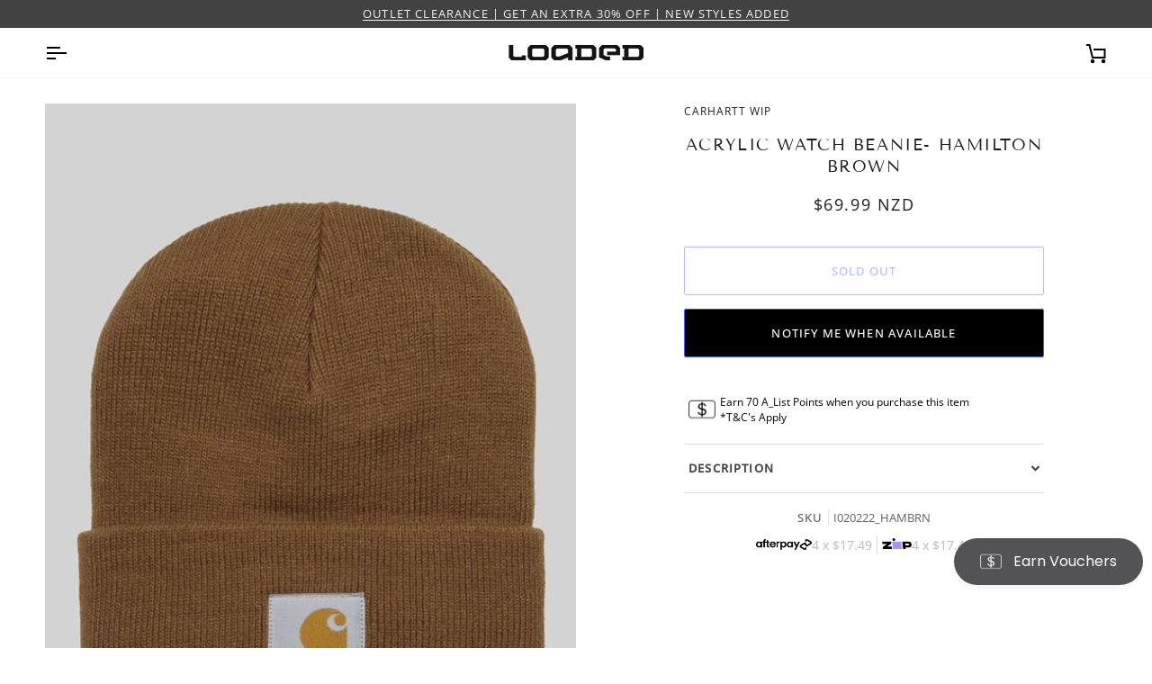

--- FILE ---
content_type: text/html; charset=UTF-8
request_url: https://setubridgeapps.com/coming-soon-product/app/src/public/get_timezone?shop=loadednz-com.myshopify.com&store_timezone=Pacific%2FAuckland
body_size: -277
content:
{"dateTime":"2026\/01\/19 03:55:15","timezone":"Pacific\/Auckland"}

--- FILE ---
content_type: text/javascript; charset=utf-8
request_url: https://loadednz.com/ja/products/acrylic-watch-beanie-hamilton-brown-1.js
body_size: 307
content:
{"id":7562853122238,"title":"Acrylic Watch Beanie- Hamilton Brown","handle":"acrylic-watch-beanie-hamilton-brown-1","description":"\u003cp\u003eThe Acrylic Watch Hat is one of Carhartt WIP’s staple pieces, created in a warm acrylic fabric with a stretchy rib knit that ensures comfort and a fit suitable for everyone.\u003c\/p\u003e\n\u003cp\u003eFeatures a woven Carhartt WIP label on the front. One size.\u003c\/p\u003e\n\u003cul\u003e\n\u003cli\u003e100% Acrylic, 9 gauge\u003c\/li\u003e\n\u003cli\u003eheight: 23.5 cm \/ 9.1 inch\u003c\/li\u003e\n\u003cli\u003estretchable rib-knit fabric\u003c\/li\u003e\n\u003cli\u003esoft handfeel\u003c\/li\u003e\n\u003c\/ul\u003e\n\u003cp\u003e \u003c\/p\u003e","published_at":"2023-03-03T08:36:23+13:00","created_at":"2023-03-03T08:35:08+13:00","vendor":"Carhartt WIP","type":"Beanie","tags":["Category_Accessories","Category_Bottoms","Category_Footwear","Category_Tops","Department_Mens","Department_Womens","Out of Stock"],"price":6999,"price_min":6999,"price_max":6999,"available":false,"price_varies":false,"compare_at_price":null,"compare_at_price_min":0,"compare_at_price_max":0,"compare_at_price_varies":false,"variants":[{"id":43519022301374,"title":"Default Title","option1":"Default Title","option2":null,"option3":null,"sku":"I020222_HAMBRN","requires_shipping":true,"taxable":true,"featured_image":null,"available":false,"name":"Acrylic Watch Beanie- Hamilton Brown","public_title":null,"options":["Default Title"],"price":6999,"weight":0,"compare_at_price":null,"inventory_management":"shopify","barcode":"4054262633427","quantity_rule":{"min":1,"max":null,"increment":1},"quantity_price_breaks":[],"requires_selling_plan":false,"selling_plan_allocations":[]}],"images":["\/\/cdn.shopify.com\/s\/files\/1\/0285\/1851\/4747\/files\/acrylic-watch-beanie-hamilton-brown-loaded.jpg?v=1709803254"],"featured_image":"\/\/cdn.shopify.com\/s\/files\/1\/0285\/1851\/4747\/files\/acrylic-watch-beanie-hamilton-brown-loaded.jpg?v=1709803254","options":[{"name":"サイズ","position":1,"values":["Default Title"]}],"url":"\/ja\/products\/acrylic-watch-beanie-hamilton-brown-1","media":[{"alt":"Acrylic Watch Beanie- Hamilton Brown - LOADED","id":26261015036094,"position":1,"preview_image":{"aspect_ratio":0.701,"height":799,"width":560,"src":"https:\/\/cdn.shopify.com\/s\/files\/1\/0285\/1851\/4747\/files\/acrylic-watch-beanie-hamilton-brown-loaded.jpg?v=1709803254"},"aspect_ratio":0.701,"height":799,"media_type":"image","src":"https:\/\/cdn.shopify.com\/s\/files\/1\/0285\/1851\/4747\/files\/acrylic-watch-beanie-hamilton-brown-loaded.jpg?v=1709803254","width":560}],"requires_selling_plan":false,"selling_plan_groups":[]}